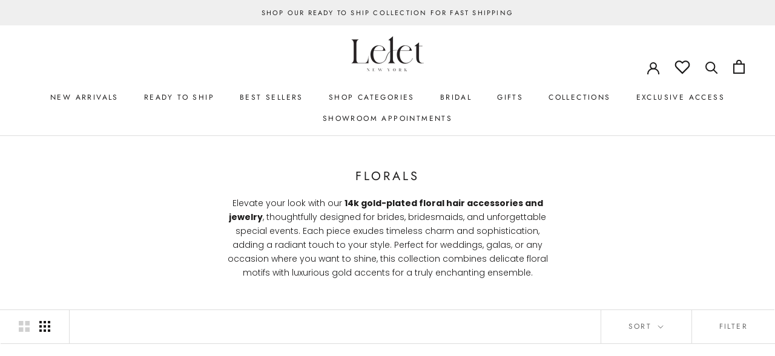

--- FILE ---
content_type: text/css;charset=utf-8
request_url: https://use.typekit.net/kaz8eoq.css
body_size: 606
content:
/*
 * The Typekit service used to deliver this font or fonts for use on websites
 * is provided by Adobe and is subject to these Terms of Use
 * http://www.adobe.com/products/eulas/tou_typekit. For font license
 * information, see the list below.
 *
 * gaultier:
 *   - http://typekit.com/eulas/00000000000000007735c63f
 *   - http://typekit.com/eulas/00000000000000007735c642
 *   - http://typekit.com/eulas/00000000000000007735c653
 *   - http://typekit.com/eulas/00000000000000007735c655
 * gaultier-lights:
 *   - http://typekit.com/eulas/00000000000000007735c654
 *   - http://typekit.com/eulas/00000000000000007735c656
 *
 * © 2009-2026 Adobe Systems Incorporated. All Rights Reserved.
 */
/*{"last_published":"2023-04-26 14:14:17 UTC"}*/

@import url("https://p.typekit.net/p.css?s=1&k=kaz8eoq&ht=tk&f=45281.45282.45283.45284.45289.45290&a=114492099&app=typekit&e=css");

@font-face {
font-family:"gaultier-lights";
src:url("https://use.typekit.net/af/5ce789/00000000000000007735c654/30/l?primer=7cdcb44be4a7db8877ffa5c0007b8dd865b3bbc383831fe2ea177f62257a9191&fvd=n4&v=3") format("woff2"),url("https://use.typekit.net/af/5ce789/00000000000000007735c654/30/d?primer=7cdcb44be4a7db8877ffa5c0007b8dd865b3bbc383831fe2ea177f62257a9191&fvd=n4&v=3") format("woff"),url("https://use.typekit.net/af/5ce789/00000000000000007735c654/30/a?primer=7cdcb44be4a7db8877ffa5c0007b8dd865b3bbc383831fe2ea177f62257a9191&fvd=n4&v=3") format("opentype");
font-display:auto;font-style:normal;font-weight:400;font-stretch:normal;
}

@font-face {
font-family:"gaultier-lights";
src:url("https://use.typekit.net/af/07c010/00000000000000007735c656/30/l?primer=7cdcb44be4a7db8877ffa5c0007b8dd865b3bbc383831fe2ea177f62257a9191&fvd=i4&v=3") format("woff2"),url("https://use.typekit.net/af/07c010/00000000000000007735c656/30/d?primer=7cdcb44be4a7db8877ffa5c0007b8dd865b3bbc383831fe2ea177f62257a9191&fvd=i4&v=3") format("woff"),url("https://use.typekit.net/af/07c010/00000000000000007735c656/30/a?primer=7cdcb44be4a7db8877ffa5c0007b8dd865b3bbc383831fe2ea177f62257a9191&fvd=i4&v=3") format("opentype");
font-display:auto;font-style:italic;font-weight:400;font-stretch:normal;
}

@font-face {
font-family:"gaultier";
src:url("https://use.typekit.net/af/eda481/00000000000000007735c63f/30/l?primer=7cdcb44be4a7db8877ffa5c0007b8dd865b3bbc383831fe2ea177f62257a9191&fvd=n4&v=3") format("woff2"),url("https://use.typekit.net/af/eda481/00000000000000007735c63f/30/d?primer=7cdcb44be4a7db8877ffa5c0007b8dd865b3bbc383831fe2ea177f62257a9191&fvd=n4&v=3") format("woff"),url("https://use.typekit.net/af/eda481/00000000000000007735c63f/30/a?primer=7cdcb44be4a7db8877ffa5c0007b8dd865b3bbc383831fe2ea177f62257a9191&fvd=n4&v=3") format("opentype");
font-display:auto;font-style:normal;font-weight:400;font-stretch:normal;
}

@font-face {
font-family:"gaultier";
src:url("https://use.typekit.net/af/c13e1b/00000000000000007735c642/30/l?primer=7cdcb44be4a7db8877ffa5c0007b8dd865b3bbc383831fe2ea177f62257a9191&fvd=i4&v=3") format("woff2"),url("https://use.typekit.net/af/c13e1b/00000000000000007735c642/30/d?primer=7cdcb44be4a7db8877ffa5c0007b8dd865b3bbc383831fe2ea177f62257a9191&fvd=i4&v=3") format("woff"),url("https://use.typekit.net/af/c13e1b/00000000000000007735c642/30/a?primer=7cdcb44be4a7db8877ffa5c0007b8dd865b3bbc383831fe2ea177f62257a9191&fvd=i4&v=3") format("opentype");
font-display:auto;font-style:italic;font-weight:400;font-stretch:normal;
}

@font-face {
font-family:"gaultier";
src:url("https://use.typekit.net/af/b72137/00000000000000007735c653/30/l?primer=7cdcb44be4a7db8877ffa5c0007b8dd865b3bbc383831fe2ea177f62257a9191&fvd=n7&v=3") format("woff2"),url("https://use.typekit.net/af/b72137/00000000000000007735c653/30/d?primer=7cdcb44be4a7db8877ffa5c0007b8dd865b3bbc383831fe2ea177f62257a9191&fvd=n7&v=3") format("woff"),url("https://use.typekit.net/af/b72137/00000000000000007735c653/30/a?primer=7cdcb44be4a7db8877ffa5c0007b8dd865b3bbc383831fe2ea177f62257a9191&fvd=n7&v=3") format("opentype");
font-display:auto;font-style:normal;font-weight:700;font-stretch:normal;
}

@font-face {
font-family:"gaultier";
src:url("https://use.typekit.net/af/43d0ee/00000000000000007735c655/30/l?primer=7cdcb44be4a7db8877ffa5c0007b8dd865b3bbc383831fe2ea177f62257a9191&fvd=i7&v=3") format("woff2"),url("https://use.typekit.net/af/43d0ee/00000000000000007735c655/30/d?primer=7cdcb44be4a7db8877ffa5c0007b8dd865b3bbc383831fe2ea177f62257a9191&fvd=i7&v=3") format("woff"),url("https://use.typekit.net/af/43d0ee/00000000000000007735c655/30/a?primer=7cdcb44be4a7db8877ffa5c0007b8dd865b3bbc383831fe2ea177f62257a9191&fvd=i7&v=3") format("opentype");
font-display:auto;font-style:italic;font-weight:700;font-stretch:normal;
}

.tk-gaultier-lights { font-family: "gaultier-lights",sans-serif; }
.tk-gaultier { font-family: "gaultier",sans-serif; }


--- FILE ---
content_type: text/css;charset=utf-8
request_url: https://use.typekit.net/uum2kzw.css
body_size: 619
content:
/*
 * The Typekit service used to deliver this font or fonts for use on websites
 * is provided by Adobe and is subject to these Terms of Use
 * http://www.adobe.com/products/eulas/tou_typekit. For font license
 * information, see the list below.
 *
 * nobel:
 *   - http://typekit.com/eulas/00000000000000003b9ae84c
 *   - http://typekit.com/eulas/00000000000000003b9ae84d
 *   - http://typekit.com/eulas/00000000000000003b9ae84e
 *   - http://typekit.com/eulas/00000000000000003b9ae84f
 * nobel-condensed:
 *   - http://typekit.com/eulas/00000000000000003b9ae855
 *   - http://typekit.com/eulas/00000000000000003b9ae856
 *
 * © 2009-2026 Adobe Systems Incorporated. All Rights Reserved.
 */
/*{"last_published":"2023-04-26 14:11:50 UTC"}*/

@import url("https://p.typekit.net/p.css?s=1&k=uum2kzw&ht=tk&f=31229.31230.31231.31232.31238.31239&a=114492099&app=typekit&e=css");

@font-face {
font-family:"nobel";
src:url("https://use.typekit.net/af/9e0ad7/00000000000000003b9ae84c/27/l?primer=7cdcb44be4a7db8877ffa5c0007b8dd865b3bbc383831fe2ea177f62257a9191&fvd=n4&v=3") format("woff2"),url("https://use.typekit.net/af/9e0ad7/00000000000000003b9ae84c/27/d?primer=7cdcb44be4a7db8877ffa5c0007b8dd865b3bbc383831fe2ea177f62257a9191&fvd=n4&v=3") format("woff"),url("https://use.typekit.net/af/9e0ad7/00000000000000003b9ae84c/27/a?primer=7cdcb44be4a7db8877ffa5c0007b8dd865b3bbc383831fe2ea177f62257a9191&fvd=n4&v=3") format("opentype");
font-display:auto;font-style:normal;font-weight:400;font-stretch:normal;
}

@font-face {
font-family:"nobel";
src:url("https://use.typekit.net/af/943049/00000000000000003b9ae84d/27/l?primer=7cdcb44be4a7db8877ffa5c0007b8dd865b3bbc383831fe2ea177f62257a9191&fvd=i4&v=3") format("woff2"),url("https://use.typekit.net/af/943049/00000000000000003b9ae84d/27/d?primer=7cdcb44be4a7db8877ffa5c0007b8dd865b3bbc383831fe2ea177f62257a9191&fvd=i4&v=3") format("woff"),url("https://use.typekit.net/af/943049/00000000000000003b9ae84d/27/a?primer=7cdcb44be4a7db8877ffa5c0007b8dd865b3bbc383831fe2ea177f62257a9191&fvd=i4&v=3") format("opentype");
font-display:auto;font-style:italic;font-weight:400;font-stretch:normal;
}

@font-face {
font-family:"nobel";
src:url("https://use.typekit.net/af/cab4b1/00000000000000003b9ae84e/27/l?primer=7cdcb44be4a7db8877ffa5c0007b8dd865b3bbc383831fe2ea177f62257a9191&fvd=n7&v=3") format("woff2"),url("https://use.typekit.net/af/cab4b1/00000000000000003b9ae84e/27/d?primer=7cdcb44be4a7db8877ffa5c0007b8dd865b3bbc383831fe2ea177f62257a9191&fvd=n7&v=3") format("woff"),url("https://use.typekit.net/af/cab4b1/00000000000000003b9ae84e/27/a?primer=7cdcb44be4a7db8877ffa5c0007b8dd865b3bbc383831fe2ea177f62257a9191&fvd=n7&v=3") format("opentype");
font-display:auto;font-style:normal;font-weight:700;font-stretch:normal;
}

@font-face {
font-family:"nobel";
src:url("https://use.typekit.net/af/2d455d/00000000000000003b9ae84f/27/l?primer=7cdcb44be4a7db8877ffa5c0007b8dd865b3bbc383831fe2ea177f62257a9191&fvd=i7&v=3") format("woff2"),url("https://use.typekit.net/af/2d455d/00000000000000003b9ae84f/27/d?primer=7cdcb44be4a7db8877ffa5c0007b8dd865b3bbc383831fe2ea177f62257a9191&fvd=i7&v=3") format("woff"),url("https://use.typekit.net/af/2d455d/00000000000000003b9ae84f/27/a?primer=7cdcb44be4a7db8877ffa5c0007b8dd865b3bbc383831fe2ea177f62257a9191&fvd=i7&v=3") format("opentype");
font-display:auto;font-style:italic;font-weight:700;font-stretch:normal;
}

@font-face {
font-family:"nobel-condensed";
src:url("https://use.typekit.net/af/7d1590/00000000000000003b9ae855/27/l?primer=7cdcb44be4a7db8877ffa5c0007b8dd865b3bbc383831fe2ea177f62257a9191&fvd=n4&v=3") format("woff2"),url("https://use.typekit.net/af/7d1590/00000000000000003b9ae855/27/d?primer=7cdcb44be4a7db8877ffa5c0007b8dd865b3bbc383831fe2ea177f62257a9191&fvd=n4&v=3") format("woff"),url("https://use.typekit.net/af/7d1590/00000000000000003b9ae855/27/a?primer=7cdcb44be4a7db8877ffa5c0007b8dd865b3bbc383831fe2ea177f62257a9191&fvd=n4&v=3") format("opentype");
font-display:auto;font-style:normal;font-weight:400;font-stretch:normal;
}

@font-face {
font-family:"nobel-condensed";
src:url("https://use.typekit.net/af/ae634f/00000000000000003b9ae856/27/l?primer=7cdcb44be4a7db8877ffa5c0007b8dd865b3bbc383831fe2ea177f62257a9191&fvd=n7&v=3") format("woff2"),url("https://use.typekit.net/af/ae634f/00000000000000003b9ae856/27/d?primer=7cdcb44be4a7db8877ffa5c0007b8dd865b3bbc383831fe2ea177f62257a9191&fvd=n7&v=3") format("woff"),url("https://use.typekit.net/af/ae634f/00000000000000003b9ae856/27/a?primer=7cdcb44be4a7db8877ffa5c0007b8dd865b3bbc383831fe2ea177f62257a9191&fvd=n7&v=3") format("opentype");
font-display:auto;font-style:normal;font-weight:700;font-stretch:normal;
}

.tk-nobel { font-family: "nobel",sans-serif; }
.tk-nobel-condensed { font-family: "nobel-condensed",sans-serif; }
